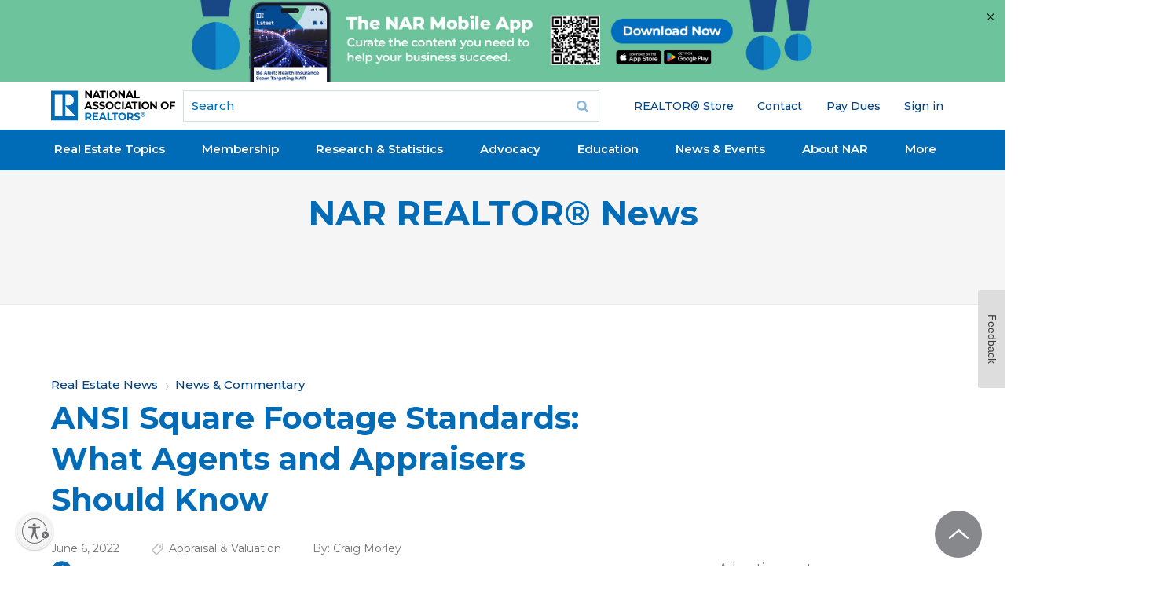

--- FILE ---
content_type: text/html; charset=utf-8
request_url: https://www.google.com/recaptcha/api2/aframe
body_size: 164
content:
<!DOCTYPE HTML><html><head><meta http-equiv="content-type" content="text/html; charset=UTF-8"></head><body><script nonce="GlYO8srrSm_43eGux8iLKw">/** Anti-fraud and anti-abuse applications only. See google.com/recaptcha */ try{var clients={'sodar':'https://pagead2.googlesyndication.com/pagead/sodar?'};window.addEventListener("message",function(a){try{if(a.source===window.parent){var b=JSON.parse(a.data);var c=clients[b['id']];if(c){var d=document.createElement('img');d.src=c+b['params']+'&rc='+(localStorage.getItem("rc::a")?sessionStorage.getItem("rc::b"):"");window.document.body.appendChild(d);sessionStorage.setItem("rc::e",parseInt(sessionStorage.getItem("rc::e")||0)+1);localStorage.setItem("rc::h",'1769369631106');}}}catch(b){}});window.parent.postMessage("_grecaptcha_ready", "*");}catch(b){}</script></body></html>

--- FILE ---
content_type: application/javascript; charset=utf-8
request_url: https://count.personyze.com/stat-track-log-visit.js.php?fr=289&te=0&sr=7482&ld=0&ur=https%3A%2F%2Fwww.nar.realtor%2Fmagazine%2Freal-estate-news%2Fcommentary%2Fansi-square-footage-standards-what-agents-and-appraisers&rf=&id=1166779772&si=1769369628&ss=1769369627&nw=2&st=1&ls=1769369627&rs=0&sy=&bh=488&hs=0&dg=&ps=&ev=2_6578282_-2_0_1%2F1%262_e6578282_-39_0_%5B%7B%22nar_main_125%22%3A1%2C%22nar_main_130%22%3A1%7D%2C%7B%2221268025%22%3A1%2C%2221268031%22%3A1%2C%2221269661%22%3A1%7D%5D%262_6578282_2_1_7&hu=&ao=&pr=&tm=1769369629&pl=Linux%20x86_64&sc=1280x720x24&th=112850792&ck=y&aj=y&jv=n&fl=-1&sl=-1&mp=-1&cn=y&vl=-1&qt=-1
body_size: 68
content:
(function(_S_T) { if (_S_T) {_S_T.log_visit(289, 6578282, {}, 1, null, [], null, [], [], '488', [], [], null, 1769369628, 0, {}, 488, "", null);}})(window._S_T || window.parent && parent._S_T)

--- FILE ---
content_type: application/javascript; charset=utf-8
request_url: https://count.personyze.com/stat-track-log-visit.js.php?fr=289&te=0&sr=7482&ld=1&ur=https%3A%2F%2Fwww.nar.realtor%2Fmagazine%2Freal-estate-news%2Fcommentary%2Fansi-square-footage-standards-what-agents-and-appraisers&rf=&id=1166779772&si=0&ss=1769369627&nw=3&st=1&ls=1769369627&rs=0&sy=&bh=&hs=0&dg=&ps=1769369627&ev=&hu=&ao=&pr=&tm=1769369627&pl=Linux%20x86_64&sc=1280x720x24&th=112850792&ck=y&aj=y&jv=n&fl=-1&sl=-1&mp=-1&cn=y&vl=-1&qt=-1
body_size: 222
content:
(function(_S_T) { if (_S_T) {_S_T.log_visit(289, 6578282, {"srch_word":"","ref_type":"direct","country_code":"US","country":"United States","region":"","city":"","latitude":37.7509994506836,"longitude":-97.8219985961914,"ip":"13.59.75.229","1_vid":6578282,"1_ref_type":"direct","timezone":0,"current_country":"United States"}, 1, null, [[6578282,7]], null, [], [], '488', [], [], null, 1769369628, 0, {}, 488, "", "");}})(window._S_T || window.parent && parent._S_T)

--- FILE ---
content_type: application/javascript; charset=utf-8
request_url: https://visitor-service-us-east-1.tealiumiq.com/nar/main/019bf6a5ec500017a3e32bdc8aac0009f0075097007e8?callback=utag.ut%5B%22writevamain%22%5D&rnd=1769369628449
body_size: 570
content:
utag.ut["writevamain"]({"metrics":{"22":1.0,"6177":120,"6221":31.0,"5440":1.0,"5770":0,"6223":61,"6157":60,"15":1.0,"28":1.0,"29":1.0,"21268795":1.0,"21268604":1.0,"6215":25.0,"6217":30.0,"5735":0,"6219":55,"21":1.0},"dates":{"23":1769369628217,"21268029":1769369628217,"5444":1769369628217,"audience_nar_main_130_count_ts":1769369628246,"audience_nar_main_125_count_ts":1769369628246},"properties":{"6253":"019bf6a5ec500017a3e32bdc8aac0009f0075097007e8","17":"https://www.nar.realtor/magazine/real-estate-news/commentary/ansi-square-footage-standards-what-agents-and-appraisers","profile":"main","21268032":"https://www.nar.realtor/magazine/real-estate-news/commentary/ansi-square-footage-standards-what-agents-and-appraisers","7759":"www.nar.realtor","account":"nar"},"flags":{"7254":false,"5661":true,"5454":false,"5446":true,"6019":false,"21269335":false},"metric_sets":{"21268033":{"https://www．nar．realtor/magazine/real-estate-news/commentary/ansi-square-footage-standards-what-agents-and-appraisers":1}},"current_visit":{"metrics":{"12":0.0,"6147":12,"7":1.0,"80":0.0},"dates":{"11":1769369628217,"6143":1769369628217,"10":1769369628217},"properties":{"44":"Chrome","45":"Mac OS X","46":"Mac desktop","47":"browser","48":"Chrome","5":"https://www.nar.realtor/magazine/real-estate-news/commentary/ansi-square-footage-standards-what-agents-and-appraisers","21269760":"sresex"},"flags":{"14":true,"7158":true,"21269629":false,"5434":false,"6924":false,"7160":false},"property_sets":{"49":["Chrome"],"50":["Mac OS X"],"51":["Mac desktop"],"52":["browser"],"53":["Chrome"]}},"badges":{"21268031":true,"21269661":true,"21268025":true},"audiences":{"nar_main_130":"Store.R NEVER visited - Anonymous","nar_main_125":"Store.R NEVER visited - everyone"}});